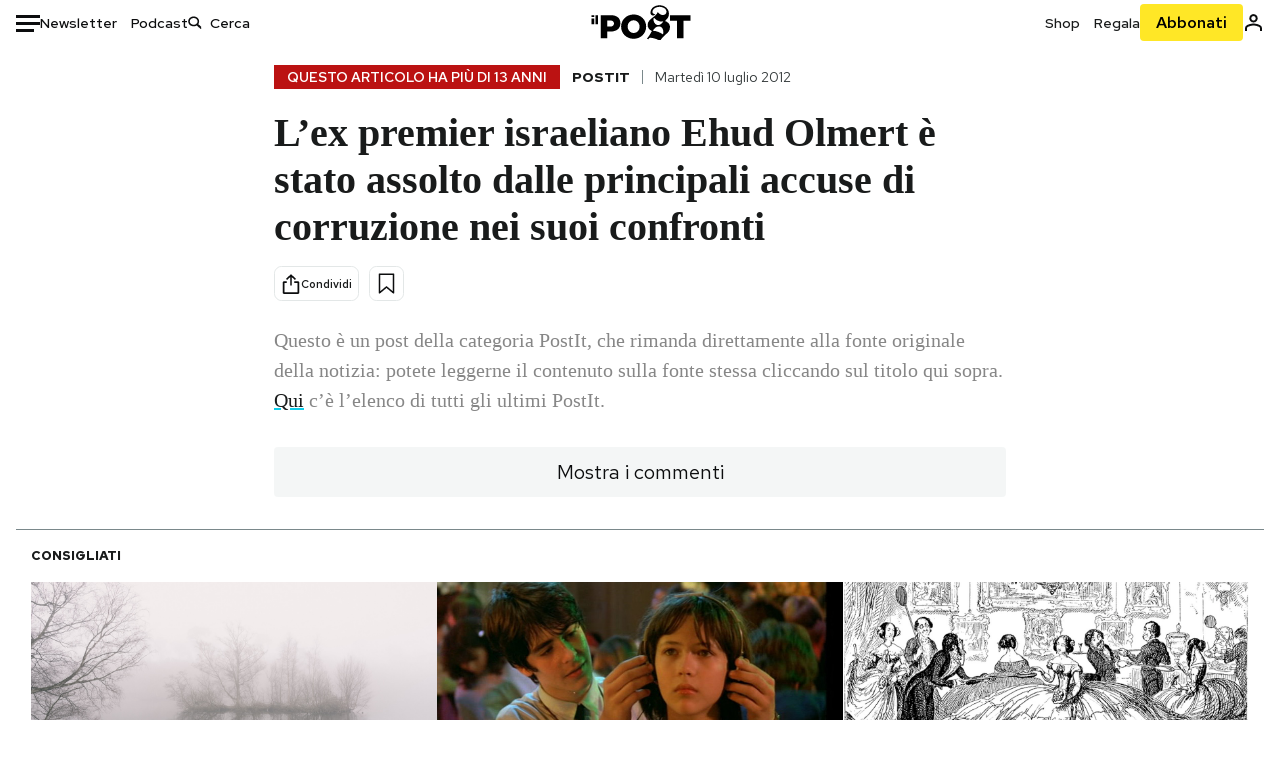

--- FILE ---
content_type: text/html; charset=utf-8
request_url: https://www.google.com/recaptcha/api2/aframe
body_size: 165
content:
<!DOCTYPE HTML><html><head><meta http-equiv="content-type" content="text/html; charset=UTF-8"></head><body><script nonce="gJWahAyOZMJcZ5ptk7-cBw">/** Anti-fraud and anti-abuse applications only. See google.com/recaptcha */ try{var clients={'sodar':'https://pagead2.googlesyndication.com/pagead/sodar?'};window.addEventListener("message",function(a){try{if(a.source===window.parent){var b=JSON.parse(a.data);var c=clients[b['id']];if(c){var d=document.createElement('img');d.src=c+b['params']+'&rc='+(localStorage.getItem("rc::a")?sessionStorage.getItem("rc::b"):"");window.document.body.appendChild(d);sessionStorage.setItem("rc::e",parseInt(sessionStorage.getItem("rc::e")||0)+1);localStorage.setItem("rc::h",'1768876531146');}}}catch(b){}});window.parent.postMessage("_grecaptcha_ready", "*");}catch(b){}</script></body></html>